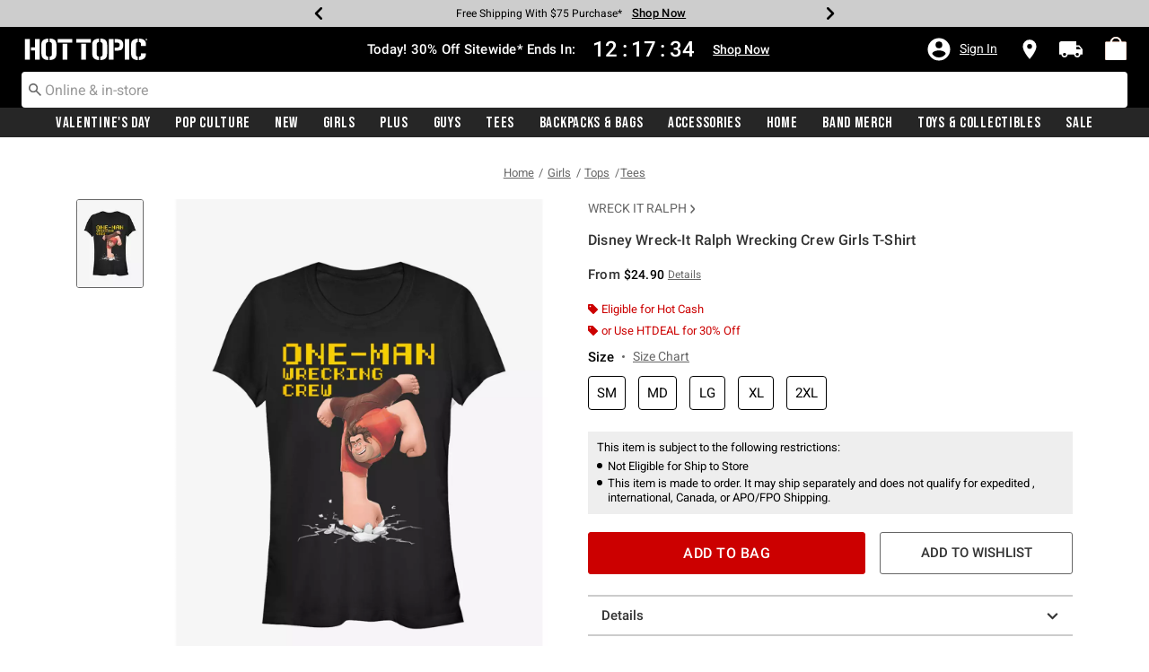

--- FILE ---
content_type: application/x-javascript;charset=utf-8
request_url: https://sanalytics.hottopic.com/id?d_visid_ver=4.1.0&d_fieldgroup=A&mcorgid=33A90F985C014F620A495CF5%40AdobeOrg&mid=51073108376169370100396201074598836768&ts=1769715736679
body_size: -40
content:
{"mid":"51073108376169370100396201074598836768"}

--- FILE ---
content_type: text/javascript
request_url: https://pub.loudcrowd.com/embed.js
body_size: 341
content:
import { L as c, a as n } from "./storefront-a41c6011.js";
const i = new URLSearchParams(window.location.search);
try {
  document.createElement("div").getAttributeNames();
} catch {
  try {
    Element.prototype.getAttributeNames = function() {
      var a;
      const t = this.attributes, e = t.length, d = new Array(e);
      for (let o = 0; o < e; o++)
        d[o] = ((a = t[o]) == null ? void 0 : a.name) ?? "";
      return d;
    };
  } catch (t) {
    console.error(
      "[LoudCrowd Patch] Failed to polyfill Element.prototype.getAttributeNames:",
      t
    );
  }
}
i.get("lc_ambassador_id") == "demo_ambassador" ? window.loudcrowd = new c({
  webApiDomain: "https://api.loudcrowd.com",
  webEventDomain: "https://ewe.loudcrowd.com"
}) : window.loudcrowd = new n({
  webApiDomain: "https://api.loudcrowd.com",
  webEventDomain: "https://ewe.loudcrowd.com"
});
window.loudcrowd.__build__ = "7a026247d2b2a42b9e7020bf4070c85c7cf0cdfc";
document.dispatchEvent(new CustomEvent("loudcrowd-global-loaded"));
const w = window.loudcrowd;
export {
  w as default
};


--- FILE ---
content_type: text/javascript; charset=utf-8
request_url: https://r.cquotient.com/recs/aavt-hottopic/pdp-bottom-new-product-to-product?callback=CQuotient._callback2&_device=mac&userId=&cookieId=cdMMEbaTMbHjxBxHeynDBjyMyC&emailId=&anchors=id%3A%3A11785566%7C%7Csku%3A%3A%7C%7Ctype%3A%3A%7C%7Calt_id%3A%3A&slotId=pdp-recommendation-einstein-2&slotConfigId=Product_Page_Recommender2&slotConfigTemplate=slots%2Frecommendation%2Frecommendations.isml&ccver=1.03&realm=AAVT&siteId=hottopic&instanceType=prd&v=v3.1.3&json=%7B%22userId%22%3A%22%22%2C%22cookieId%22%3A%22cdMMEbaTMbHjxBxHeynDBjyMyC%22%2C%22emailId%22%3A%22%22%2C%22anchors%22%3A%5B%7B%22id%22%3A%2211785566%22%2C%22sku%22%3A%22%22%2C%22type%22%3A%22%22%2C%22alt_id%22%3A%22%22%7D%5D%2C%22slotId%22%3A%22pdp-recommendation-einstein-2%22%2C%22slotConfigId%22%3A%22Product_Page_Recommender2%22%2C%22slotConfigTemplate%22%3A%22slots%2Frecommendation%2Frecommendations.isml%22%2C%22ccver%22%3A%221.03%22%2C%22realm%22%3A%22AAVT%22%2C%22siteId%22%3A%22hottopic%22%2C%22instanceType%22%3A%22prd%22%2C%22v%22%3A%22v3.1.3%22%7D
body_size: 804
content:
/**/ typeof CQuotient._callback2 === 'function' && CQuotient._callback2({"pdp-bottom-new-product-to-product":{"displayMessage":"pdp-bottom-new-product-to-product","recs":[{"id":"14295117","product_name":"Disney Wreck-It Ralph Cinderella Girls T-Shirt","image_url":"http://cdn.media.amplience.net/s/hottopic/11819574_hi","product_url":"https://www.hottopic.com/product/disney-wreck-it-ralph-cinderella-girls-t-shirt/14295117.html"},{"id":"11819588","product_name":"Disney Ralph Breaks The Internet Mulan Girls T-Shirt","image_url":"http://cdn.media.amplience.net/s/hottopic/11819588_hi","product_url":"https://www.hottopic.com/product/disney-ralph-breaks-the-internet-mulan-girls-t-shirt/11819588.html"},{"id":"11819872","product_name":"Disney Ralph Breaks The Internet Princess Selfie Girls T-Shirt","image_url":"http://cdn.media.amplience.net/s/hottopic/11819872_hi","product_url":"https://www.hottopic.com/product/disney-ralph-breaks-the-internet-princess-selfie-girls-t-shirt/11819872.html"},{"id":"11819726","product_name":"Disney Ralph Breaks The Internet Merida Girls T-Shirt","image_url":"http://cdn.media.amplience.net/s/hottopic/11819726_hi","product_url":"https://www.hottopic.com/product/disney-ralph-breaks-the-internet-merida-girls-t-shirt/11819726.html"},{"id":"11819602","product_name":"Disney Frozen Let It Go Girls T-Shirt","image_url":"http://cdn.media.amplience.net/s/hottopic/11819602_hi","product_url":"https://www.hottopic.com/product/disney-frozen-let-it-go-girls-t-shirt/11819602.html"},{"id":"11819900","product_name":"Disney Aladdin 3 Wishes Girls T-Shirt","image_url":"http://cdn.media.amplience.net/s/hottopic/11819900_hi","product_url":"https://www.hottopic.com/product/disney-aladdin-3-wishes-girls-t-shirt/11819900.html"},{"id":"11746902","product_name":"Disney Pit Crew Team Girls T-Shirt","image_url":"http://cdn.media.amplience.net/s/hottopic/11746902_hi","product_url":"https://www.hottopic.com/product/disney-pit-crew-team-girls-t-shirt/11746902.html"},{"id":"11695394","product_name":"Disney Pixar Incredibles Keepin It Incredible Girls T-Shirt","image_url":"http://cdn.media.amplience.net/s/hottopic/11695394_hi","product_url":"https://www.hottopic.com/product/disney-pixar-incredibles-keepin-it-incredible-girls-t-shirt/11695394.html"},{"id":"12349772","product_name":"Star Wars Ewok It Girls T-Shirt","image_url":"http://cdn.media.amplience.net/s/hottopic/12349772_hi","product_url":"https://www.hottopic.com/product/star-wars-ewok-it-girls-t-shirt/12349772.html"},{"id":"11819733","product_name":"Disney The Little Mermaid List Girls T-Shirt","image_url":"http://cdn.media.amplience.net/s/hottopic/11819733_hi","product_url":"https://www.hottopic.com/product/disney-the-little-mermaid-list-girls-t-shirt/11819733.html"},{"id":"13262000","product_name":"Disney Pixar Onward Light It Up Girls T-Shirt","image_url":"http://cdn.media.amplience.net/s/hottopic/13262000_hi","product_url":"https://www.hottopic.com/product/disney-pixar-onward-light-it-up-girls-t-shirt/13262000.html"},{"id":"11719878","product_name":"Disney Elsa Let It Go Girls T-Shirt","image_url":"http://cdn.media.amplience.net/s/hottopic/11719878_hi","product_url":"https://www.hottopic.com/product/disney-elsa-let-it-go-girls-t-shirt/11719878.html"},{"id":"13944372","product_name":"Disney Artemis Fowl Diggin' It Girls T-Shirt","image_url":"http://cdn.media.amplience.net/s/hottopic/13944372_hi","product_url":"https://www.hottopic.com/product/disney-artemis-fowl-diggin-it-girls-t-shirt/13944372.html"},{"id":"11695876","product_name":"Disney Hercules Map Girls T-Shirt","image_url":"http://cdn.media.amplience.net/s/hottopic/11695876_hi","product_url":"https://www.hottopic.com/product/disney-hercules-map-girls-t-shirt/11695876.html"},{"id":"15347196","product_name":"Disney Cinderella Run Like It's Almost Midnight Girls T-Shirt","image_url":"http://cdn.media.amplience.net/s/hottopic/15347196_hi","product_url":"https://www.hottopic.com/product/disney-cinderella-run-like-its-almost-midnight-girls-t-shirt/15347196.html"}],"recoUUID":"952abddf-f176-4592-9e74-46d9a23fc04b"}});

--- FILE ---
content_type: text/javascript; charset=utf-8
request_url: https://r.cquotient.com/recs/aavt-hottopic/pdp-top-new-products-to-product?callback=CQuotient._callback1&_device=mac&userId=&cookieId=cdMMEbaTMbHjxBxHeynDBjyMyC&emailId=&anchors=id%3A%3A11785566%7C%7Csku%3A%3A%7C%7Ctype%3A%3A%7C%7Calt_id%3A%3A&slotId=pdp-recommendation-einstein-1&slotConfigId=Product_Page_Recommender1&slotConfigTemplate=slots%2Frecommendation%2Frecommendations.isml&ccver=1.03&realm=AAVT&siteId=hottopic&instanceType=prd&v=v3.1.3&json=%7B%22userId%22%3A%22%22%2C%22cookieId%22%3A%22cdMMEbaTMbHjxBxHeynDBjyMyC%22%2C%22emailId%22%3A%22%22%2C%22anchors%22%3A%5B%7B%22id%22%3A%2211785566%22%2C%22sku%22%3A%22%22%2C%22type%22%3A%22%22%2C%22alt_id%22%3A%22%22%7D%5D%2C%22slotId%22%3A%22pdp-recommendation-einstein-1%22%2C%22slotConfigId%22%3A%22Product_Page_Recommender1%22%2C%22slotConfigTemplate%22%3A%22slots%2Frecommendation%2Frecommendations.isml%22%2C%22ccver%22%3A%221.03%22%2C%22realm%22%3A%22AAVT%22%2C%22siteId%22%3A%22hottopic%22%2C%22instanceType%22%3A%22prd%22%2C%22v%22%3A%22v3.1.3%22%7D
body_size: 1101
content:
/**/ typeof CQuotient._callback1 === 'function' && CQuotient._callback1({"pdp-top-new-products-to-product":{"displayMessage":"pdp-top-new-products-to-product","recs":[{"id":"34673489","product_name":"Sleep Token Even In Arcadia Pink Circle T-Shirt","image_url":"http://cdn.media.amplience.net/s/hottopic/34673489_hi","product_url":"https://www.hottopic.com/product/sleep-token-even-in-arcadia-pink-circle-t-shirt/34673489.html"},{"id":"14590231","product_name":"Star Wars The Mandalorian The Child Boxes Cowlneck Long-Sleeve Girls Top","image_url":"http://cdn.media.amplience.net/s/hottopic/14590231_hi","product_url":"https://www.hottopic.com/product/star-wars-the-mandalorian-the-child-boxes-cowlneck-long-sleeve-girls-top/14590231.html"},{"id":"15103795","product_name":"Marvel WandaVision Wanda Badge Girls T-Shirt","image_url":"http://cdn.media.amplience.net/s/hottopic/15103795_hi","product_url":"https://www.hottopic.com/product/marvel-wandavision-wanda-badge-girls-t-shirt/15103795.html"},{"id":"11475278","product_name":"Star Wars Stormtrooper Outline Sweatshirt","image_url":"http://cdn.media.amplience.net/s/hottopic/11475278_hi","product_url":"https://www.hottopic.com/product/star-wars-stormtrooper-outline-sweatshirt/11475278.html"},{"id":"18660124","product_name":"Maruchan Anime Girls T-Shirt","image_url":"http://cdn.media.amplience.net/s/hottopic/18660124_hi","product_url":"https://www.hottopic.com/product/maruchan-anime-girls-t-shirt/18660124.html"},{"id":"20741041","product_name":"Disney Peter Pan Believe In Tink Girls Tank","image_url":"http://cdn.media.amplience.net/s/hottopic/20741041_hi","product_url":"https://www.hottopic.com/product/disney-peter-pan-believe-in-tink-girls-tank/20741041.html"},{"id":"20827212","product_name":"Disney The Rescuers Down Under Fireworks Mineral Wash Girls Crop T-Shirt","image_url":"http://cdn.media.amplience.net/s/hottopic/20827212_hi","product_url":"https://www.hottopic.com/product/disney-the-rescuers-down-under-fireworks-mineral-wash-girls-crop-t-shirt/20827212.html"},{"id":"34570528","product_name":"Disney Princesses Aurora Floral Wreath Girls T-Shirt","image_url":"http://cdn.media.amplience.net/s/hottopic/34570528_hi","product_url":"https://www.hottopic.com/product/disney-princesses-aurora-floral-wreath-girls-t-shirt/34570528.html"},{"id":"11463123","product_name":"Jurassic World Blue Logo T-Shirt","image_url":"http://cdn.media.amplience.net/s/hottopic/11463123_hi","product_url":"https://www.hottopic.com/product/jurassic-world-blue-logo-t-shirt/11463123.html"},{"id":"11852482","product_name":"Marvel Captain Marvel Fly Girls Girls T-Shirt","image_url":"http://cdn.media.amplience.net/s/hottopic/11852482_hi","product_url":"https://www.hottopic.com/product/marvel-captain-marvel-fly-girls-girls-t-shirt/11852482.html"},{"id":"19839197","product_name":"Disney The Princess and the Frog Tiana's Place Buttermilk Beignets Girls T-Shirt","image_url":"http://cdn.media.amplience.net/s/hottopic/19839197_hi","product_url":"https://www.hottopic.com/product/disney-the-princess-and-the-frog-tianas-place-buttermilk-beignets-girls-t-shirt/19839197.html"},{"id":"20306310","product_name":"Marvel Black Panther: Wakanda Forever Enemies Call Me Namor Girls T-Shirt","image_url":"http://cdn.media.amplience.net/s/hottopic/20306310_hi","product_url":"https://www.hottopic.com/product/marvel-black-panther-wakanda-forever-enemies-call-me-namor-girls-t-shirt/20306310.html"},{"id":"19928513","product_name":"Cartoon Network Cow and Chicken Haunt Girls T-Shirt","image_url":"http://cdn.media.amplience.net/s/hottopic/19928513_hi","product_url":"https://www.hottopic.com/product/cartoon-network-cow-and-chicken-haunt-girls-t-shirt/19928513.html"},{"id":"12064266","product_name":"Marvel Nintendo Throwback Mario Girls Tank","image_url":"http://cdn.media.amplience.net/s/hottopic/12064266_hi","product_url":"https://www.hottopic.com/product/marvel-nintendo-throwback-mario-girls-tank/12064266.html"},{"id":"11988581","product_name":"Disney Aladdin 2019 Pocket Lamp Girls T-Shirt","image_url":"http://cdn.media.amplience.net/s/hottopic/11989927_hi","product_url":"https://www.hottopic.com/product/disney-aladdin-2019-pocket-lamp-girls-t-shirt/11988581.html"}],"recoUUID":"c014a073-bb01-47c6-aa26-ae00aee83541"}});